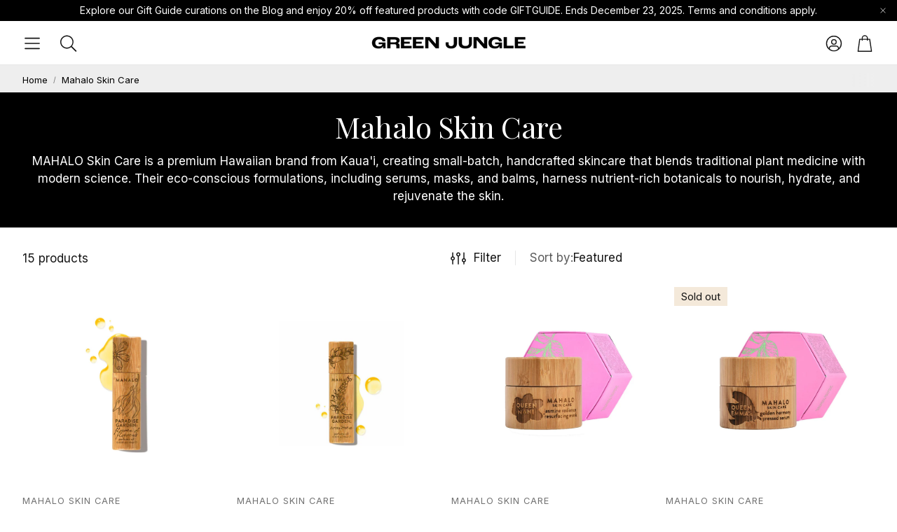

--- FILE ---
content_type: text/html; charset=utf-8
request_url: https://thegreenjunglebeautyshop.com/apps/reviews/collections?url=https:/thegreenjunglebeautyshop.com/en-us/collections/mahalo-skin-care
body_size: 288
content:
 [ { "@context": "http://schema.org", "@type": "OfferCatalog", "mainEntityOfPage": { "@type": "WebPage", "@id": "https://thegreenjunglebeautyshop.com/collections/mahalo-skin-care#webpage_sp_schemaplus" }, "description": "MAHALO Skin Care is a premium Hawaiian brand from Kaua'i, creating small-batch, handcrafted skincare that blends traditional plant medicine with modern science. Their eco-conscious formulations, including serums, masks, and balms, harness nutrient-rich botanicals to nourish, hydrate, and rejuvenate the skin.", "name": "Mahalo Skin Care", "url": "https://thegreenjunglebeautyshop.com/collections/mahalo-skin-care",   "image": "https://thegreenjunglebeautyshop.com/cdn/shop/collections/Mahalo-logo.png?v=1633217316",   "numberOfItems": "15" }     , { "@context": "http://schema.org", "@type": "BreadcrumbList", "name": "The Green Jungle Beauty Shop Breadcrumbs Schema by SchemaPlus", "itemListElement": [ { "@type": "ListItem", "position": 1, "item": { "@id": "https://thegreenjunglebeautyshop.com/collections", "name": "Collections" } }, { "@type": "ListItem", "position": 2, "item": { "@id": "https://thegreenjunglebeautyshop.com/collections/mahalo-skin-care#breadcrumb_sp_schemaplus", "name": "Mahalo Skin Care" } }   ] }   ]

--- FILE ---
content_type: text/javascript
request_url: https://thegreenjunglebeautyshop.com/cdn/shop/t/125/assets/switch-column.js?v=46791861447410236781761063008
body_size: 83
content:
customElements.get("switch-column")||customElements.define("switch-column",class SwitchColumn extends HTMLElement{static MOBILE_WIDTH_BREAKPOINT=600;constructor(){super()}connectedCallback(){this.initialize()}initialize(){this.container=this.querySelector(".collection__mobile-layout-switch"),this.loader=this.querySelector(".loading-overlay"),this.collectionGrid=document.querySelector(".collection__grid"),this.checkInput=document.querySelector(".collection__mobile-layout-checkbox"),this.gridButton=this.container.querySelector(".css-icon--grid"),this.squareButton=this.container.querySelector(".css-icon--square"),this.sortCustomSelect=document.querySelector('[data-reference-id="SortBy"]'),this.boundChangeNumberOfColumns=this.changeNumberOfColumns.bind(this),this.boundHandleResize=this.handleResize.bind(this),this.boundHandleLoad=this.handleLoad.bind(this),this.addEventListeners()}addEventListeners(){window.addEventListener("load",this.boundHandleLoad),window.addEventListener("resize",this.boundHandleResize),this.sortCustomSelect.addEventListener("wtSelectChange",this.boundHandleLoad),this.container.addEventListener("click",this.boundChangeNumberOfColumns)}removeEventListeners(){window.removeEventListener("load",this.boundHandleLoad),window.removeEventListener("facets:change",this.boundHandleLoad),window.removeEventListener("resize",this.boundHandleResize),this.container.removeEventListener("click",this.boundChangeNumberOfColumns),this.sortCustomSelect.removeEventListener("wtSelectChange",this.boundHandleLoad)}handleLoad(){this.loader.classList.add("loading-overlay--hidden"),this.container.classList.remove("collection__mobile-layout-switch--hidden"),window.innerWidth<SwitchColumn.MOBILE_WIDTH_BREAKPOINT&&this.setNumberOfColumns()}handleResize(){window.innerWidth>=SwitchColumn.MOBILE_WIDTH_BREAKPOINT&&this.collectionGrid.style.getPropertyValue("--cols")?this.collectionGrid.style.removeProperty("--cols"):window.innerWidth<SwitchColumn.MOBILE_WIDTH_BREAKPOINT&&(this.loader.classList.contains("loading-overlay--hidden")||this.loader.classList.add("loading-overlay--hidden"),this.container.classList.contains("collection__mobile-layout-switch--hidden")&&this.container.classList.remove("collection__mobile-layout-switch--hidden"),this.setNumberOfColumns())}takeFromLocalStorage(){return localStorage.getItem("numberOfColumns")}setInLocalStorage(value){localStorage.setItem("numberOfColumns",value)}getNumberOfColumns(){if(this.dataset.designMode==="true")return this.dataset.col;{const valueFromLocalStorage=this.takeFromLocalStorage();return valueFromLocalStorage!==null?valueFromLocalStorage:this.dataset.col}}setNumberOfColumns(){const colsNumber=this.getNumberOfColumns();["1","2"].includes(colsNumber)&&(this.collectionGrid.style.setProperty("--cols",colsNumber),this.changeColorOfButtons())}changeNumberOfColumns(){const newValue=getComputedStyle(this.collectionGrid).getPropertyValue("--cols").trim()==="1"?"2":"1";this.collectionGrid.style.setProperty("--cols",newValue),this.setInLocalStorage(newValue),this.dataset.col=newValue,this.changeColorOfButtons()}changeColorOfButtons(){const colsNumber=this.getNumberOfColumns(),primaryColor="var(--color-text)",secondaryColor="var(--color-border)";this.squareButton.style.setProperty("--icon-color",colsNumber==="1"?primaryColor:secondaryColor),this.gridButton.style.setProperty("--icon-color",colsNumber==="2"?primaryColor:secondaryColor)}disconnectedCallback(){this.removeEventListeners()}});
//# sourceMappingURL=/cdn/shop/t/125/assets/switch-column.js.map?v=46791861447410236781761063008
